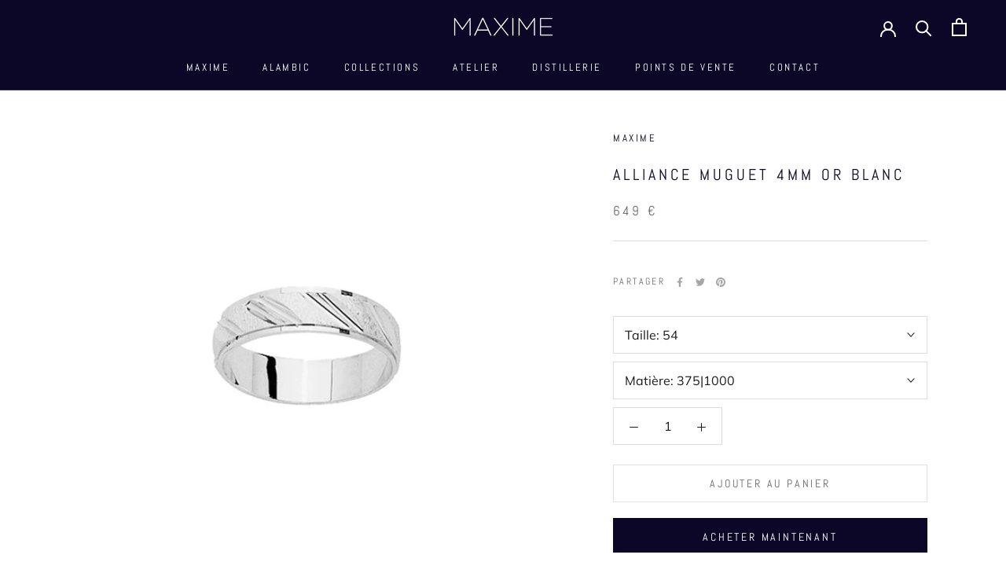

--- FILE ---
content_type: image/svg+xml
request_url: https://bijouteriemaxime.com/cdn/shop/t/2/assets/cursor-zoom-in.svg?v=126008812798911247491628255258
body_size: -561
content:
<svg width="35" height="35" viewBox="0 0 35 35" xmlns="http://www.w3.org/2000/svg">
  <g fill="none" fill-rule="nonzero">
    <circle fill="#ffffff" cx="17.5" cy="17.5" r="17.5"/>
    <path fill="#0c0726" d="M24 18h-6v6h-1v-6h-6v-1h6v-6h1v6h6"/>
  </g>
</svg>

--- FILE ---
content_type: text/javascript
request_url: https://bijouteriemaxime.com/cdn/shop/t/2/assets/custom.js?v=183944157590872491501627893626
body_size: -787
content:
//# sourceMappingURL=/cdn/shop/t/2/assets/custom.js.map?v=183944157590872491501627893626
